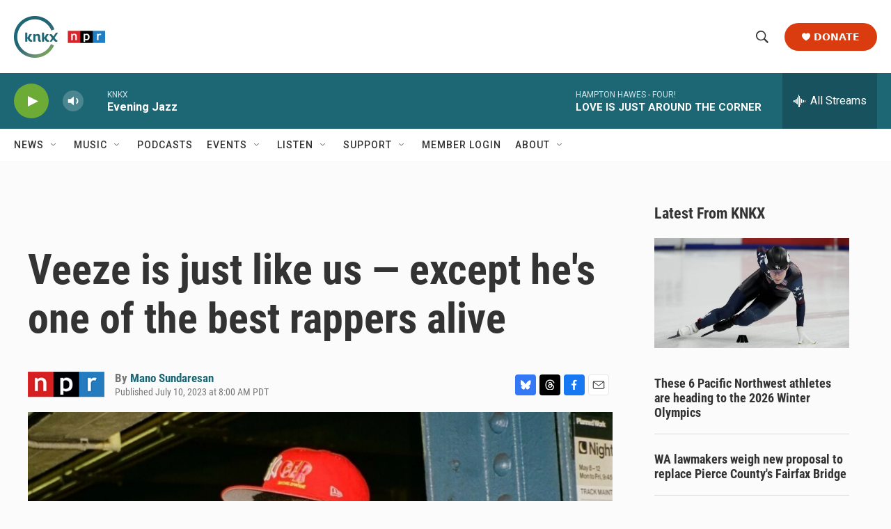

--- FILE ---
content_type: text/html; charset=utf-8
request_url: https://www.google.com/recaptcha/api2/aframe
body_size: 184
content:
<!DOCTYPE HTML><html><head><meta http-equiv="content-type" content="text/html; charset=UTF-8"></head><body><script nonce="QTpXIOPMBlYz3rybSOo15A">/** Anti-fraud and anti-abuse applications only. See google.com/recaptcha */ try{var clients={'sodar':'https://pagead2.googlesyndication.com/pagead/sodar?'};window.addEventListener("message",function(a){try{if(a.source===window.parent){var b=JSON.parse(a.data);var c=clients[b['id']];if(c){var d=document.createElement('img');d.src=c+b['params']+'&rc='+(localStorage.getItem("rc::a")?sessionStorage.getItem("rc::b"):"");window.document.body.appendChild(d);sessionStorage.setItem("rc::e",parseInt(sessionStorage.getItem("rc::e")||0)+1);localStorage.setItem("rc::h",'1769056579359');}}}catch(b){}});window.parent.postMessage("_grecaptcha_ready", "*");}catch(b){}</script></body></html>